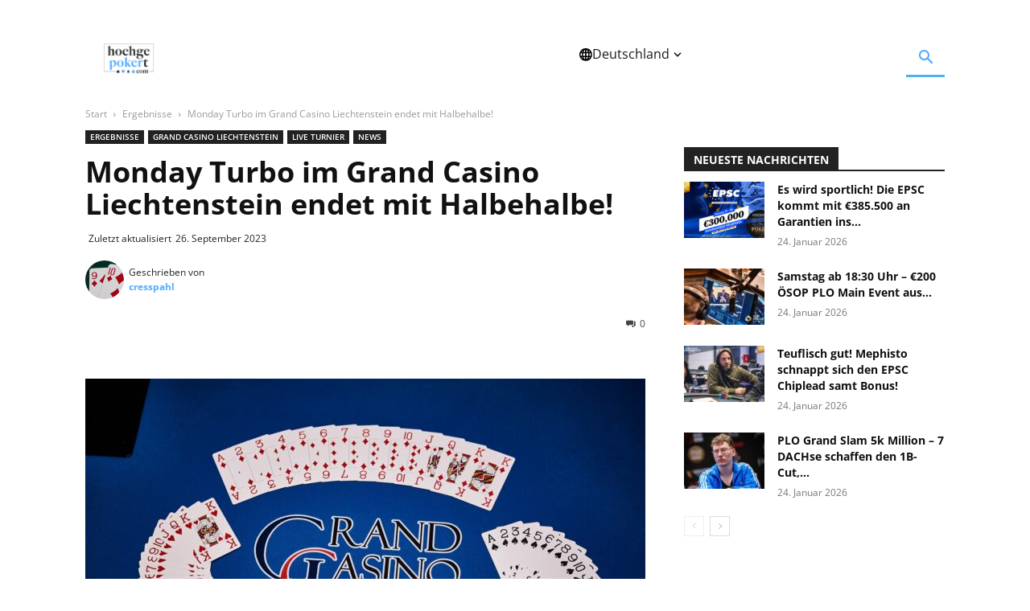

--- FILE ---
content_type: application/javascript
request_url: https://www.hochgepokert.com/wp-content/themes/Newspaper-child/src/scripts/global-onload.js?ver=1748424639
body_size: 108
content:
document.addEventListener('DOMContentLoaded', function() {
    ajaxContent();
});

const ajaxContent = () => {
    const responseElement = document.getElementById('hgp_ajax_response');

    if (!responseElement) {
        return;
    }
    
    const nonce = hgp_ajax_data.nonce;
    const hgp_ajax_url = hgp_ajax_data.hgp_ajax_url;
    const data = new URLSearchParams();
    
    data.append("action", "hgp_async_content");
    data.append("nonce", nonce);
    
    fetch(hgp_ajax_url, {
        method: "POST",
        headers: {
            "Content-Type": "application/x-www-form-urlencoded"
        },
        body: data.toString()
    })
    .then(function(response) {
        return response.text();
    })
    .then(function(responseText) {
        responseElement.innerHTML = responseText;
    })
    .catch(function(error) {
        console.error("Error:", error);
    });
}
